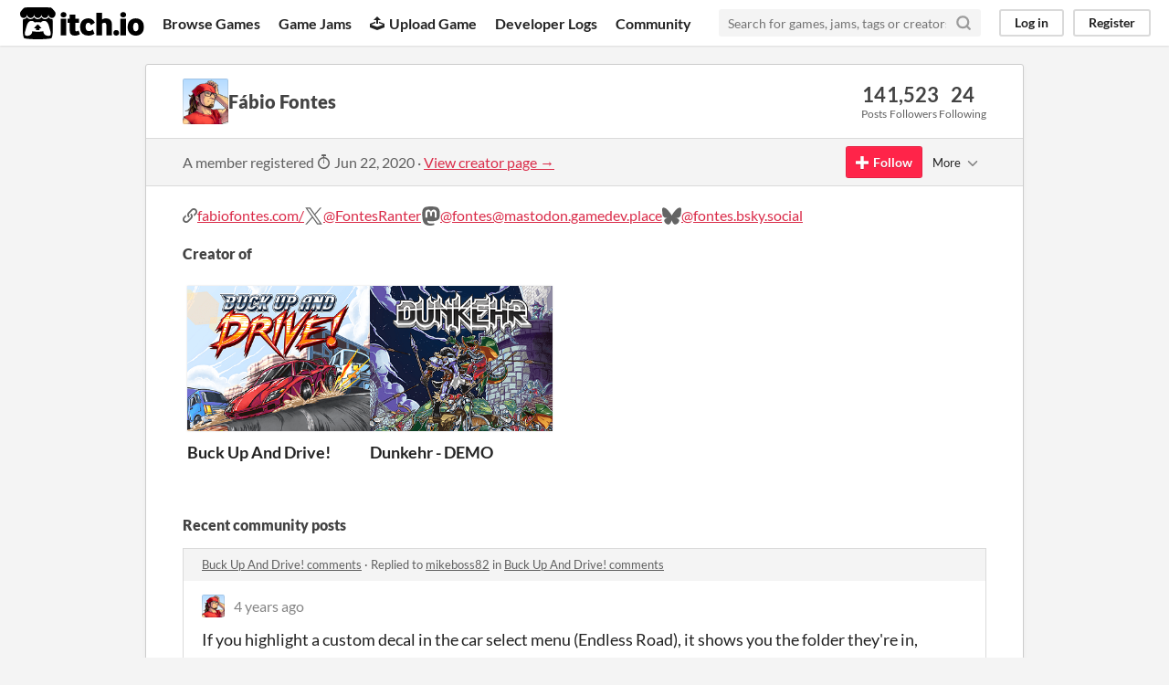

--- FILE ---
content_type: text/html
request_url: https://itch.io/profile/fabiofontes
body_size: 7661
content:
<!DOCTYPE HTML><html lang="en"><head><meta charset="UTF-8"/><META name="GENERATOR" content="IBM HomePage Builder 2001 V5.0.0 for Windows"><meta name="msvalidate.01" content="3BB4D18369B9C21326AF7A99FCCC5A09" /><meta property="fb:app_id" content="537395183072744" /><title>Fábio Fontes - itch.io</title><meta name="csrf_token" value="WyIzQW9ZIiwxNzY5MzA2MTA0LCI1bUcyZmJwQk1ucTd3dngiXQ==.fOZ82cz4C7yWDN9s+HkqLRtWnbQ=" /><meta content="Fábio Fontes" property="og:title"/><meta content="itch.io" property="og:site_name"/><meta content="4503599627724030" property="twitter:account_id"/><link rel="canonical" href="https://fabiofontes.itch.io"/><link rel="manifest" href="/static/manifest.json"/><meta name="itch:path" content="users/3041058"/><meta name="viewport" content="width=device-width, initial-scale=1"/><meta name="theme-color" content="#FA5C5C"/><link rel="stylesheet" href="https://static.itch.io/main.css?1769296133"/><script type="text/javascript">if (!window.location.hostname.match(/localhost/)) {      window.dataLayer = window.dataLayer || [];
      function gtag(){dataLayer.push(arguments);}
      gtag('js', new Date());
      gtag('config', "G-36R7NPBMLS", {});
      (function(d, t, s, m) {
        s = d.createElement(t);
        s.src = "https:\/\/www.googletagmanager.com\/gtag\/js?id=G-36R7NPBMLS";
        s.async = 1;
        m = d.getElementsByTagName(t)[0];
        m.parentNode.insertBefore(s, m);
      })(document, "script");
      }</script><script type="text/javascript">window.itchio_translations_url = 'https://static.itch.io/translations';</script><script type="text/javascript" src="https://static.itch.io/lib.min.js?1769296133"></script><script type="text/javascript" src="https://static.itch.io/bundle.min.js?1769296133"></script><script defer type="text/javascript" src="https://static.itch.io/react.min.js?1769296133"></script><script type="text/javascript" src="https://static.itch.io/community.min.js?1769296133"></script><script type="text/javascript">I.current_user = null;</script></head><body data-page_name="community.profile" class="locale_en layout_widget responsive" data-host="itch.io"><div class="header_widget base_widget" id="header_9173957"><a href="#maincontent" class="skip_to_main">Skip to main content</a><div class="primary_header"><h1 title="itch.io - indie game hosting marketplace" class="title"><a title="itch.io - indie game hosting marketplace" class="header_logo" href="/"><span class="visually_hidden">itch.io</span><img width="775" height="199" src="https://static.itch.io/images/logo-black-new.svg" class="full_logo" alt="itch.io logo &amp; title"/><img width="262" height="235" src="https://static.itch.io/images/itchio-textless-black.svg" class="minimal_logo" alt="itch.io logo"/></a></h1><div class="header_buttons"><a class="header_button browse_btn" href="/games" data-label="browse">Browse Games</a><a class="header_button jams_btn" href="/jams" data-label="jams">Game Jams</a><a class="header_button developers_btn" href="/developers" data-label="developers"><span aria-hidden="true" class="icon icon-upload"></span>Upload Game</a><a class="header_button devlogs_btn" href="/devlogs" data-label="devlogs">Developer Logs</a><a class="header_button community.home_btn" href="/community" data-label="community.home">Community</a></div><form action="/search" class="game_search"><input type="text" placeholder="Search for games, jams, tags or creators" class="search_input" name="q" required="required"/><button aria-label="Search" class="submit_btn"><svg fill="none" aria-hidden stroke="currentColor" class="svgicon icon_search" stroke-width="3" stroke-linecap="round" width="18" role="img" version="1.1" stroke-linejoin="round" viewBox="0 0 24 24" height="18"><circle cx="11" cy="11" r="8"></circle><line x1="21" y1="21" x2="16.65" y2="16.65"></line></svg></button></form><div class="user_panel_widget base_widget" id="user_panel_3304410"><a data-register_action="header" data-label="log_in" href="/login" class="panel_button">Log in</a><a data-register_action="header" data-label="register" href="/register" class="panel_button register_button">Register</a></div></div><div data-target="browse" class="header_dropdown"><a href="/games/store">Indie game store</a><a href="/games/free">Free games</a><a href="/games/fun">Fun games</a><a href="/games/tag-horror">Horror games</a><div class="divider"></div><a href="/tools">Game development</a><a href="/game-assets">Assets</a><a href="/comics">Comics</a><div class="divider"></div><a href="/sales">Sales</a><a href="/bundles">Bundles</a><div class="divider"></div><a href="/jobs">Jobs</a><div class="divider"></div><a href="/tags">Tags</a><a href="/game-development/engines">Game Engines</a></div></div><div class="main"><div class="inner_column"><div class="community_profile_page page_widget base_widget" id="community_profile_5110134"><div class="tabbed_header_widget base_widget" id="tabbed_header_7251598"><div class="stat_header_widget"><div class="text_container"><div style="background-image: url(&#039;https://img.itch.zone/aW1nLzEwNTQ4OTY2LnBuZw==/80x80%23/IJrgdo.png&#039;)" class="avatar"></div><h2>Fábio Fontes</h2></div><div class="stats_container"><div class="stat_box"><div class="stat_value">14</div><div class="stat_label">Posts</div></div><div class="stat_box"><div class="stat_value">1,523</div><div class="stat_label">Followers</div></div><div class="stat_box"><div class="stat_value">24</div><div class="stat_label">Following</div></div></div></div></div><div class="sub_header"><div class="user_data">A member registered <abbr title="22 June 2020 @ 16:52 UTC"><span aria-hidden="true" class="icon icon-stopwatch"></span> Jun 22, 2020</abbr><span class="divider"> · </span><a href="https://fabiofontes.itch.io">View creator page →</a></div><div class="follow_button_widget base_widget" id="follow_button_1856245"></div><div class="filter_picker_widget base_widget" id="filter_picker_8647544"><button class="filter_value"><span class="value_label">More</span><svg fill="none" aria-hidden stroke="currentColor" class="svgicon icon_down_tick2" stroke-width="2" stroke-linecap="round" width="18" role="img" version="1.1" stroke-linejoin="round" viewBox="0 0 24 24" height="18"><polyline points="6 9 12 15 18 9"></polyline></svg></button><div class="filter_popup"><div class="filter_options"><div class="filter_option"><form action="/blocks" class="block_form" method="post" onsubmit="return confirm(&#039;You will no longer see this accounts posts and receive notifications from them.&#039;)"><input type="hidden" name="csrf_token" value="WyIzQW9ZIiwxNzY5MzA2MTA0LCI1bUcyZmJwQk1ucTd3dngiXQ==.fOZ82cz4C7yWDN9s+HkqLRtWnbQ=" /><input value="3041058" name="blocked_user_id" type="hidden"/><input value="block" name="action" type="hidden"/><button class="button small">Block account</button></form></div></div></div></div></div><div class="padded"><div class="user_links user_links_widget base_widget" id="user_links_2921228"><span class="link_group"><span class="icon icon-link"></span><a href="https://fabiofontes.com/" rel="nofollow me">fabiofontes.com/</a></span> <span class="link_group"><svg aria-label="Twitter" width="21" role="img" aria-hidden version="1.1" class="svgicon icon_twitter" height="21" viewBox="0 0 16 16"><path fill="currentColor" d="M9.332 6.925 14.544 1h-1.235L8.783 6.145 5.17 1H1l5.466 7.78L1 14.993h1.235l4.78-5.433 3.816 5.433H15L9.332 6.925ZM7.64 8.848l-.554-.775L2.68 1.91h1.897l3.556 4.975.554.775 4.622 6.466h-1.897L7.64 8.848Z"></path></svg><a href="https://twitter.com/FontesRanter" rel="me">@FontesRanter</a></span> <span class="link_group"><svg aria-label="Mastodon" width="21" role="img" aria-hidden version="1.1" class="svgicon icon_mastodon" height="21" viewBox="0 0 16 16"><path d="M8.29202 0.000202252C6.27825 0.00837918 4.27877 0.264357 3.23839 0.744626C3.23839 0.744626 1 1.76482 1 5.23985C1 9.37638 0.997 14.5711 4.70851 15.5757C6.12991 15.9582 7.35227 16.0405 8.33499 15.9838C10.1184 15.883 11.0005 15.3359 11.0005 15.3359L10.9406 14.0165C10.9406 14.0165 9.78462 14.4244 8.35322 14.3776C6.93515 14.3276 5.44121 14.221 5.20853 12.4481C5.1872 12.2832 5.17662 12.1163 5.17728 11.9501C8.18209 12.697 10.7444 12.2754 11.4497 12.19C13.4191 11.9503 15.1336 10.7139 15.3522 9.58385C15.6949 7.80294 15.6661 5.23985 15.6661 5.23985C15.6661 1.76482 13.4316 0.744626 13.4316 0.744626C12.3345 0.231649 10.3058 -0.00797468 8.29202 0.000202252ZM6.13696 2.65066C6.82691 2.66919 7.5087 2.97824 7.92872 3.63106L8.33499 4.32203L8.73995 3.63106C9.58333 2.31808 11.4736 2.40001 12.3729 3.41595C13.2023 4.3825 13.0175 5.00632 13.0175 9.32441V9.32571H11.3859V5.56839C11.3859 3.80952 9.14622 3.74159 9.14622 5.81219V7.9894H7.52505V5.81219C7.52505 3.74159 5.28666 3.80821 5.28666 5.56709V9.32441H3.65117C3.65117 5.00298 3.46969 4.37515 4.29573 3.41595C4.74875 2.90464 5.44701 2.63214 6.13696 2.65066Z" fill="currentColor"></path></svg><a href="https://mastodon.gamedev.place/@fontes" rel="me">@fontes@mastodon.gamedev.place</a></span> <span class="link_group"><svg aria-label="Bluesky" width="21" role="img" aria-hidden version="1.1" class="svgicon icon_bluesky" height="21" viewBox="0 0 16 16"><path fill="currentColor" d="M3.468 1.948C5.303 3.325 7.276 6.118 8 7.616c.725-1.498 2.697-4.29 4.532-5.668C13.855.955 16 .186 16 2.632c0 .489-.28 4.105-.444 4.692-.572 2.04-2.653 2.561-4.504 2.246 3.236.551 4.06 2.375 2.281 4.2-3.376 3.464-4.852-.87-5.23-1.98-.07-.204-.103-.3-.103-.218 0-.081-.033.014-.102.218-.379 1.11-1.855 5.444-5.231 1.98-1.778-1.825-.955-3.65 2.28-4.2-1.85.315-3.932-.205-4.503-2.246C.28 6.737 0 3.12 0 2.632 0 .186 2.145.955 3.468 1.948Z"></path></svg><a href="https://bsky.app/profile/fontes.bsky.social" rel="me">@fontes.bsky.social</a></span></div><h3>Creator of</h3><div class="game_carousel_widget base_widget"><div class="paddle_next" data-label="paddle_next"><div class="paddle_center_area"></div></div><div class="paddle_prev" data-label="paddle_prev"><div class="paddle_center_area"></div></div><div class="scrollbar_outer"><div class="scrollbar_inner"></div></div><div class="scrolling_outer"><div class="game_grid_widget base_widget scrolling_inner game_list"><div data-game_id="788403" class="game_cell has_cover lazy_images" dir="auto"><div class="game_thumb"><a data-action="game_grid" href="https://fabiofontes.itch.io/buck-up-and-drive" data-label="game:788403:thumb" tabindex="-1" class="thumb_link game_link"><img data-lazy_src="https://img.itch.zone/aW1nLzY0NTc5NzkucG5n/315x250%23c/kdPPtz.png" width="315" height="250" class="lazy_loaded"/></a></div><div class="game_cell_data"><div class="game_title"><a data-action="game_grid" href="https://fabiofontes.itch.io/buck-up-and-drive" class="title game_link" data-label="game:788403:title">Buck Up And Drive!</a></div><div title="There is time to explain, I just don&#039;t wanna." class="game_text">There is time to explain, I just don&#039;t wanna.</div><div class="game_author"><a data-action="game_grid" data-label="user:3041058" href="https://fabiofontes.itch.io">Fábio Fontes</a></div><div class="game_genre">Racing</div><div class="game_platform"><span title="Download for Windows" class="icon icon-windows8" aria-hidden="true"></span> <span title="Download for Linux" class="icon icon-tux" aria-hidden="true"></span> </div></div></div><div data-game_id="726728" class="game_cell has_cover lazy_images" dir="auto"><div class="game_thumb"><a data-action="game_grid" href="https://fabiofontes.itch.io/dunkehr" data-label="game:726728:thumb" tabindex="-1" class="thumb_link game_link"><img data-lazy_src="https://img.itch.zone/aW1nLzQ0MDgwMDkucG5n/315x250%23c/jF2ghF.png" width="315" height="250" class="lazy_loaded"/></a></div><div class="game_cell_data"><div class="game_title"><a data-action="game_grid" href="https://fabiofontes.itch.io/dunkehr" class="title game_link" data-label="game:726728:title">Dunkehr - DEMO</a></div><div title="They are many, and they are strong. You are but one... but you Dunkehr." class="game_text">They are many, and they are strong. You are but one... but you Dunkehr.</div><div class="game_author"><a data-action="game_grid" data-label="user:3041058" href="https://fabiofontes.itch.io">Fábio Fontes</a></div><div class="game_genre">Action</div><div class="game_platform"><span title="Download for Windows" class="icon icon-windows8" aria-hidden="true"></span> <span title="Download for Linux" class="icon icon-tux" aria-hidden="true"></span> </div></div></div></div></div></div><div class="recent_posts"><h3>Recent community posts</h3><div class="topic_post_row"><div class="topic_title"><a href="https://fabiofontes.itch.io/buck-up-and-drive/comments">Buck Up And Drive! comments</a><span> · </span>Replied to <a href="https://mikeboss82.itch.io">mikeboss82</a> in <a href="https://fabiofontes.itch.io/buck-up-and-drive/comments">Buck Up And Drive! comments</a></div><div class="community_post_list_widget base_widget" id="community_post_list_7524771"><div class="community_post" data-post="{&quot;id&quot;:5123243,&quot;user_id&quot;:3041058}" id="post-5123243"><div id="first-post" class="post_anchor"></div><div id="last-post" class="post_anchor"></div><div class="post_grid"><a href="/profile/fabiofontes" class="avatar_container"><div style="background-image: url(https://img.itch.zone/aW1nLzEwNTQ4OTY2LnBuZw==/25x25%23/SAWziw.png)" class="post_avatar"></div></a><div class="post_header"><span class="post_author"><a href="/profile/fabiofontes">Fábio Fontes</a></span><span title="2021-12-27 06:56:07" class="post_date"><a href="/post/5123243">4 years ago</a></span></div><div class="post_content"><div dir="auto" class="post_body user_formatted"><p>If you highlight a custom decal in the car select menu (Endless Road), it shows you the folder they&#x27;re in, along with letting you open the folder directly.</p></div><div class="post_footer"><a data-register_action="community_reply" class="post_action reply_btn" href="/login">Reply</a></div></div></div></div><script type="text/template" id="vote_counts_tpl"><% if (up_score > 0) { %><span class="upvotes">(+{{up_score}})</span><% } %><% if (down_score > 0) { %><span class="downvotes">(-{{down_score}})</span><% } %></script></div></div><div class="topic_post_row"><div class="topic_title"><a href="https://fabiofontes.itch.io/buck-up-and-drive/devlog/322450/you-get-a-steam-key-you-get-a-steam-key-you-get-a-steam-key">You get a Steam key! You get a Steam key! YOU get a Steam key! comments</a><span> · </span>Replied to <a href="https://xerz.itch.io">xerz</a> in <a href="https://fabiofontes.itch.io/buck-up-and-drive/devlog/322450/you-get-a-steam-key-you-get-a-steam-key-you-get-a-steam-key">You get a Steam key! You get a Steam key! YOU get a Steam key! comments</a></div><div class="community_post_list_widget base_widget" id="community_post_list_8451072"><div class="community_post" data-post="{&quot;id&quot;:5041233,&quot;user_id&quot;:3041058}" id="post-5041233"><div id="first-post" class="post_anchor"></div><div id="last-post" class="post_anchor"></div><div class="post_grid"><a href="/profile/fabiofontes" class="avatar_container"><div style="background-image: url(https://img.itch.zone/aW1nLzEwNTQ4OTY2LnBuZw==/25x25%23/SAWziw.png)" class="post_avatar"></div></a><div class="post_header"><span class="post_author"><a href="/profile/fabiofontes">Fábio Fontes</a></span><span title="2021-12-08 11:57:49" class="post_date"><a href="/post/5041233">4 years ago</a></span></div><div class="post_content"><div dir="auto" class="post_body user_formatted"><p>Yep, that&#x27;s pretty much it!</p></div><div class="post_footer"><a data-register_action="community_reply" class="post_action reply_btn" href="/login">Reply</a></div></div></div></div><script type="text/template" id="vote_counts_tpl"><% if (up_score > 0) { %><span class="upvotes">(+{{up_score}})</span><% } %><% if (down_score > 0) { %><span class="downvotes">(-{{down_score}})</span><% } %></script></div></div><div class="topic_post_row"><div class="topic_title"><a href="https://fabiofontes.itch.io/buck-up-and-drive/devlog/322450/you-get-a-steam-key-you-get-a-steam-key-you-get-a-steam-key">You get a Steam key! You get a Steam key! YOU get a Steam key! comments</a><span> · </span>Replied to <a href="https://sugarvoid.itch.io">SugarVoid</a> in <a href="https://fabiofontes.itch.io/buck-up-and-drive/devlog/322450/you-get-a-steam-key-you-get-a-steam-key-you-get-a-steam-key">You get a Steam key! You get a Steam key! YOU get a Steam key! comments</a></div><div class="community_post_list_widget base_widget" id="community_post_list_7697772"><div class="community_post" data-post="{&quot;id&quot;:5038297,&quot;user_id&quot;:3041058}" id="post-5038297"><div id="first-post" class="post_anchor"></div><div id="last-post" class="post_anchor"></div><div class="post_grid"><a href="/profile/fabiofontes" class="avatar_container"><div style="background-image: url(https://img.itch.zone/aW1nLzEwNTQ4OTY2LnBuZw==/25x25%23/SAWziw.png)" class="post_avatar"></div></a><div class="post_header"><span class="post_author"><a href="/profile/fabiofontes">Fábio Fontes</a></span><span title="2021-12-07 21:15:05" class="post_date"><a href="/post/5038297">4 years ago</a></span></div><div class="post_content"><div dir="auto" class="post_body user_formatted"><p>Future purchases are covered as well!</p></div><div class="post_footer"><a data-register_action="community_reply" class="post_action reply_btn" href="/login">Reply</a></div></div></div></div><script type="text/template" id="vote_counts_tpl"><% if (up_score > 0) { %><span class="upvotes">(+{{up_score}})</span><% } %><% if (down_score > 0) { %><span class="downvotes">(-{{down_score}})</span><% } %></script></div></div><div class="topic_post_row"><div class="topic_title"><a href="https://fabiofontes.itch.io/buck-up-and-drive/comments">Buck Up And Drive! comments</a><span> · </span>Replied to <a href="https://jmb9.itch.io">JMB9</a> in <a href="https://fabiofontes.itch.io/buck-up-and-drive/comments">Buck Up And Drive! comments</a></div><div class="community_post_list_widget base_widget" id="community_post_list_5118837"><div class="community_post" data-post="{&quot;id&quot;:5026753,&quot;user_id&quot;:3041058}" id="post-5026753"><div id="first-post" class="post_anchor"></div><div id="last-post" class="post_anchor"></div><div class="post_grid"><a href="/profile/fabiofontes" class="avatar_container"><div style="background-image: url(https://img.itch.zone/aW1nLzEwNTQ4OTY2LnBuZw==/25x25%23/SAWziw.png)" class="post_avatar"></div></a><div class="post_header"><span class="post_author"><a href="/profile/fabiofontes">Fábio Fontes</a></span><span title="2021-12-05 15:23:15" class="post_date"><a href="/post/5026753">4 years ago</a></span></div><div class="post_content"><div dir="auto" class="post_body user_formatted"><p>Well, I&#x27;m currently looking into Steam, and after that I&#x27;m not against looking into other places like GOG.</p></div><div class="post_footer"><a data-register_action="community_reply" class="post_action reply_btn" href="/login">Reply</a></div></div></div></div><script type="text/template" id="vote_counts_tpl"><% if (up_score > 0) { %><span class="upvotes">(+{{up_score}})</span><% } %><% if (down_score > 0) { %><span class="downvotes">(-{{down_score}})</span><% } %></script></div></div><div class="topic_post_row"><div class="topic_title"><a href="https://fabiofontes.itch.io/buck-up-and-drive/devlog/284161/regarding-the-games-long-term-plans">Regarding the game&#039;s long-term plans. comments</a><span> · </span>Replied to <a href="https://mayzmae.itch.io">mayzmae</a> in <a href="https://fabiofontes.itch.io/buck-up-and-drive/devlog/284161/regarding-the-games-long-term-plans">Regarding the game&#039;s long-term plans. comments</a></div><div class="community_post_list_widget base_widget" id="community_post_list_8997643"><div class="community_post" data-post="{&quot;id&quot;:4275388,&quot;user_id&quot;:3041058}" id="post-4275388"><div id="first-post" class="post_anchor"></div><div id="last-post" class="post_anchor"></div><div class="post_grid"><a href="/profile/fabiofontes" class="avatar_container"><div style="background-image: url(https://img.itch.zone/aW1nLzEwNTQ4OTY2LnBuZw==/25x25%23/SAWziw.png)" class="post_avatar"></div></a><div class="post_header"><span class="post_author"><a href="/profile/fabiofontes">Fábio Fontes</a></span><span title="2021-08-15 23:59:06" class="post_date"><a href="/post/4275388">4 years ago</a></span> <span class="edit_message">(1 edit)</span> </div><div class="post_content"><div dir="auto" class="post_body user_formatted"><p>I&#x27;m still looking into Dunkehr, but there IS a future for it, that much I can very much confirm. But that one I&#x27;d rather address in more specific detail through a Patreon post after this is out. You know, addressing one thing at a time.<br></p></div><div class="post_footer"><a data-register_action="community_reply" class="post_action reply_btn" href="/login">Reply</a></div></div></div></div><script type="text/template" id="vote_counts_tpl"><% if (up_score > 0) { %><span class="upvotes">(+{{up_score}})</span><% } %><% if (down_score > 0) { %><span class="downvotes">(-{{down_score}})</span><% } %></script></div></div><div class="topic_post_row"><div class="topic_title"><a href="https://fabiofontes.itch.io/buck-up-and-drive/comments">Buck Up And Drive! comments</a><span> · </span>Replied to <a href="https://skoopa.itch.io">Skoopa</a> in <a href="https://fabiofontes.itch.io/buck-up-and-drive/comments">Buck Up And Drive! comments</a></div><div class="community_post_list_widget base_widget" id="community_post_list_880821"><div class="community_post" data-post="{&quot;id&quot;:4113109,&quot;user_id&quot;:3041058}" id="post-4113109"><div id="first-post" class="post_anchor"></div><div id="last-post" class="post_anchor"></div><div class="post_grid"><a href="/profile/fabiofontes" class="avatar_container"><div style="background-image: url(https://img.itch.zone/aW1nLzEwNTQ4OTY2LnBuZw==/25x25%23/SAWziw.png)" class="post_avatar"></div></a><div class="post_header"><span class="post_author"><a href="/profile/fabiofontes">Fábio Fontes</a></span><span title="2021-07-24 04:38:48" class="post_date"><a href="/post/4113109">4 years ago</a></span></div><div class="post_content"><div dir="auto" class="post_body user_formatted"><p>... weird, that segment&#x27;s been removed from the demo.</p></div><div class="post_footer"><a data-register_action="community_reply" class="post_action reply_btn" href="/login">Reply</a></div></div></div></div><script type="text/template" id="vote_counts_tpl"><% if (up_score > 0) { %><span class="upvotes">(+{{up_score}})</span><% } %><% if (down_score > 0) { %><span class="downvotes">(-{{down_score}})</span><% } %></script></div></div><div class="topic_post_row"><div class="topic_title"><a href="https://fabiofontes.itch.io/buck-up-and-drive/devlog/275428/demo-borked-because-im-a-jackass">Demo borked because I&#039;m a jackass comments</a><span> · </span>Replied to <a href="https://jretriox.itch.io">JRetrioX</a> in <a href="https://fabiofontes.itch.io/buck-up-and-drive/devlog/275428/demo-borked-because-im-a-jackass">Demo borked because I&#039;m a jackass comments</a></div><div class="community_post_list_widget base_widget" id="community_post_list_1273229"><div class="community_post" data-post="{&quot;id&quot;:4087213,&quot;user_id&quot;:3041058}" id="post-4087213"><div id="first-post" class="post_anchor"></div><div id="last-post" class="post_anchor"></div><div class="post_grid"><a href="/profile/fabiofontes" class="avatar_container"><div style="background-image: url(https://img.itch.zone/aW1nLzEwNTQ4OTY2LnBuZw==/25x25%23/SAWziw.png)" class="post_avatar"></div></a><div class="post_header"><span class="post_author"><a href="/profile/fabiofontes">Fábio Fontes</a></span><span title="2021-07-21 01:11:06" class="post_date"><a href="/post/4087213">4 years ago</a></span></div><div class="post_content"><div dir="auto" class="post_body user_formatted"><p>You can download v0.2.0D from the project&#x27;s main page. This post is because I had first uploaded a newer build (v0.2.1D) that had major issues, so replaced it with the older build that still works fine.</p></div><div class="post_footer"><a data-register_action="community_reply" class="post_action reply_btn" href="/login">Reply</a></div></div></div></div><script type="text/template" id="vote_counts_tpl"><% if (up_score > 0) { %><span class="upvotes">(+{{up_score}})</span><% } %><% if (down_score > 0) { %><span class="downvotes">(-{{down_score}})</span><% } %></script></div></div><div class="topic_post_row"><div class="topic_title"><a href="https://fabiofontes.itch.io/dunkehr/comments">Dunkehr - DEMO comments</a><span> · </span>Replied to <a href="https://sabermannn.itch.io">Sabermannn</a> in <a href="https://fabiofontes.itch.io/dunkehr/comments">Dunkehr - DEMO comments</a></div><div class="community_post_list_widget base_widget" id="community_post_list_9613003"><div class="community_post" data-post="{&quot;id&quot;:2390064,&quot;user_id&quot;:3041058}" id="post-2390064"><div id="first-post" class="post_anchor"></div><div id="last-post" class="post_anchor"></div><div class="post_grid"><a href="/profile/fabiofontes" class="avatar_container"><div style="background-image: url(https://img.itch.zone/aW1nLzEwNTQ4OTY2LnBuZw==/25x25%23/SAWziw.png)" class="post_avatar"></div></a><div class="post_header"><span class="post_author"><a href="/profile/fabiofontes">Fábio Fontes</a></span><span title="2021-01-07 00:49:30" class="post_date"><a href="/post/2390064">5 years ago</a></span></div><div class="post_content"><div dir="auto" class="post_body user_formatted"><p>Hey, thanks for giving it a go and glad ye dug it! For the&nbsp;Iguani&#x27;s odd behavior, yes, that&#x27;s indeed a bug in their A.I. Haven&#x27;t fixed that yet, but it&#x27;s on the to-do list. As for your questions:</p><p>1) Best I can say is &quot;when it&#x27;s done&quot;.<br></p><p>2) Steam is in the plans, yes.&nbsp;For anything else, we&#x27;ll have to see how things go, but PC&#x27;s all I&#x27;m focusing on for now.</p><p>3) Price is yet to be determined, and I want to have a bigger demo done (more representative of the game&#x27;s scope)&nbsp;before announcing it.</p><p>4) Duel is currently the only multiplayer mode in the works. Anything other than that, It&#x27;s best to keep it as post-1.0 content to keep scope in check.</p></div><div class="post_footer"><a data-register_action="community_reply" class="post_action reply_btn" href="/login">Reply</a></div></div></div></div><script type="text/template" id="vote_counts_tpl"><% if (up_score > 0) { %><span class="upvotes">(+{{up_score}})</span><% } %><% if (down_score > 0) { %><span class="downvotes">(-{{down_score}})</span><% } %></script></div></div><div class="topic_post_row"><div class="topic_title"><a href="https://fabiofontes.itch.io/dunkehr/comments">Dunkehr - DEMO comments</a><span> · </span>Replied to <a href="https://jmb9.itch.io">JMB9</a> in <a href="https://fabiofontes.itch.io/dunkehr/comments">Dunkehr - DEMO comments</a></div><div class="community_post_list_widget base_widget" id="community_post_list_8184663"><div class="community_post" data-post="{&quot;id&quot;:2169112,&quot;user_id&quot;:3041058}" id="post-2169112"><div id="first-post" class="post_anchor"></div><div id="last-post" class="post_anchor"></div><div class="post_grid"><a href="/profile/fabiofontes" class="avatar_container"><div style="background-image: url(https://img.itch.zone/aW1nLzEwNTQ4OTY2LnBuZw==/25x25%23/SAWziw.png)" class="post_avatar"></div></a><div class="post_header"><span class="post_author"><a href="/profile/fabiofontes">Fábio Fontes</a></span><span title="2020-11-08 16:18:48" class="post_date"><a href="/post/2169112">5 years ago</a></span></div><div class="post_content"><div dir="auto" class="post_body user_formatted"><p>Hey, glad ye dug it! In regards to your points:<br><br>- At the time of this writing saving for the settings has been implemented. It&#x27;ll be a while till I release a new public demo, but once I do that will definitely be in!<br><br>- A lot is still to be done for Duel, so yes, all of that is definitely planned for a full release.And yes, that also includes some needed balancing.<br><br>- Lol, yeah, the Gater boss is due to some tweaks, though nothing too drastic. Mostly give him some more openings for the player to exploit.</p></div><div class="post_footer"><a data-register_action="community_reply" class="post_action reply_btn" href="/login">Reply</a></div></div></div></div><script type="text/template" id="vote_counts_tpl"><% if (up_score > 0) { %><span class="upvotes">(+{{up_score}})</span><% } %><% if (down_score > 0) { %><span class="downvotes">(-{{down_score}})</span><% } %></script></div></div><div class="topic_post_row"><div class="topic_title"><a href="https://fabiofontes.itch.io/dunkehr/comments">Dunkehr - DEMO comments</a><span> · </span>Replied to <a href="https://queen-faith-89.itch.io">QUEENFAITH2020</a> in <a href="https://fabiofontes.itch.io/dunkehr/comments">Dunkehr - DEMO comments</a></div><div class="community_post_list_widget base_widget" id="community_post_list_6421831"><div class="community_post" data-post="{&quot;id&quot;:2164841,&quot;user_id&quot;:3041058}" id="post-2164841"><div id="first-post" class="post_anchor"></div><div id="last-post" class="post_anchor"></div><div class="post_grid"><a href="/profile/fabiofontes" class="avatar_container"><div style="background-image: url(https://img.itch.zone/aW1nLzEwNTQ4OTY2LnBuZw==/25x25%23/SAWziw.png)" class="post_avatar"></div></a><div class="post_header"><span class="post_author"><a href="/profile/fabiofontes">Fábio Fontes</a></span><span title="2020-11-06 19:39:44" class="post_date"><a href="/post/2164841">5 years ago</a></span></div><div class="post_content"><div dir="auto" class="post_body user_formatted"><p>Thanks! I see you had some issues with the sewer entrance. I really need to make that one a bit more obvious, noticed some people having issues with it.</p></div><div class="post_footer"><a data-register_action="community_reply" class="post_action reply_btn" href="/login">Reply</a></div></div></div></div><script type="text/template" id="vote_counts_tpl"><% if (up_score > 0) { %><span class="upvotes">(+{{up_score}})</span><% } %><% if (down_score > 0) { %><span class="downvotes">(-{{down_score}})</span><% } %></script></div></div><div class="topic_post_row"><div class="topic_title"><a href="https://fabiofontes.itch.io/dunkehr/comments">Dunkehr - DEMO comments</a><span> · </span>Replied to <a href="https://f2202.itch.io">F2202</a> in <a href="https://fabiofontes.itch.io/dunkehr/comments">Dunkehr - DEMO comments</a></div><div class="community_post_list_widget base_widget" id="community_post_list_204146"><div class="community_post" data-post="{&quot;id&quot;:2145552,&quot;user_id&quot;:3041058}" id="post-2145552"><div id="first-post" class="post_anchor"></div><div id="last-post" class="post_anchor"></div><div class="post_grid"><a href="/profile/fabiofontes" class="avatar_container"><div style="background-image: url(https://img.itch.zone/aW1nLzEwNTQ4OTY2LnBuZw==/25x25%23/SAWziw.png)" class="post_avatar"></div></a><div class="post_header"><span class="post_author"><a href="/profile/fabiofontes">Fábio Fontes</a></span><span title="2020-11-01 09:14:16" class="post_date"><a href="/post/2145552">5 years ago</a></span></div><div class="post_content"><div dir="auto" class="post_body user_formatted"><p>Thanks! Feel free to check the other links above for more if you&#x27;d like!</p></div><div class="post_footer"><a data-register_action="community_reply" class="post_action reply_btn" href="/login">Reply</a></div></div></div></div><script type="text/template" id="vote_counts_tpl"><% if (up_score > 0) { %><span class="upvotes">(+{{up_score}})</span><% } %><% if (down_score > 0) { %><span class="downvotes">(-{{down_score}})</span><% } %></script></div></div><div class="topic_post_row"><div class="topic_title"><a href="https://fabiofontes.itch.io/dunkehr/comments">Dunkehr - DEMO comments</a><span> · </span>Replied to <a href="https://reyold.itch.io">Reyold</a> in <a href="https://fabiofontes.itch.io/dunkehr/comments">Dunkehr - DEMO comments</a></div><div class="community_post_list_widget base_widget" id="community_post_list_4460136"><div class="community_post" data-post="{&quot;id&quot;:2145551,&quot;user_id&quot;:3041058}" id="post-2145551"><div id="first-post" class="post_anchor"></div><div id="last-post" class="post_anchor"></div><div class="post_grid"><a href="/profile/fabiofontes" class="avatar_container"><div style="background-image: url(https://img.itch.zone/aW1nLzEwNTQ4OTY2LnBuZw==/25x25%23/SAWziw.png)" class="post_avatar"></div></a><div class="post_header"><span class="post_author"><a href="/profile/fabiofontes">Fábio Fontes</a></span><span title="2020-11-01 09:13:32" class="post_date"><a href="/post/2145551">5 years ago</a></span> <span class="edit_message">(1 edit)</span> </div><div class="post_content"><div dir="auto" class="post_body user_formatted"><p>Hey, thanks! And I&#x27;ve been getting the GBA comparisons a fair bit, indeed. Bit of an underrated platform in some aspects.</p></div><div class="post_footer"><a data-register_action="community_reply" class="post_action reply_btn" href="/login">Reply</a></div></div></div></div><script type="text/template" id="vote_counts_tpl"><% if (up_score > 0) { %><span class="upvotes">(+{{up_score}})</span><% } %><% if (down_score > 0) { %><span class="downvotes">(-{{down_score}})</span><% } %></script></div></div><div class="topic_post_row"><div class="topic_title"><a href="https://fabiofontes.itch.io/dunkehr/comments">Dunkehr - DEMO comments</a><span> · </span>Replied to <a href="https://terrorose.itch.io">Terry</a> in <a href="https://fabiofontes.itch.io/dunkehr/comments">Dunkehr - DEMO comments</a></div><div class="community_post_list_widget base_widget" id="community_post_list_9825633"><div class="community_post" data-post="{&quot;id&quot;:2109786,&quot;user_id&quot;:3041058}" id="post-2109786"><div id="first-post" class="post_anchor"></div><div id="last-post" class="post_anchor"></div><div class="post_grid"><a href="/profile/fabiofontes" class="avatar_container"><div style="background-image: url(https://img.itch.zone/aW1nLzEwNTQ4OTY2LnBuZw==/25x25%23/SAWziw.png)" class="post_avatar"></div></a><div class="post_header"><span class="post_author"><a href="/profile/fabiofontes">Fábio Fontes</a></span><span title="2020-10-21 17:11:40" class="post_date"><a href="/post/2109786">5 years ago</a></span></div><div class="post_content"><div dir="auto" class="post_body user_formatted"><p>Hey, thanks for checking it out, and glad ye liked it!</p></div><div class="post_footer"><a data-register_action="community_reply" class="post_action reply_btn" href="/login">Reply</a></div></div></div></div><script type="text/template" id="vote_counts_tpl"><% if (up_score > 0) { %><span class="upvotes">(+{{up_score}})</span><% } %><% if (down_score > 0) { %><span class="downvotes">(-{{down_score}})</span><% } %></script></div></div><div class="topic_post_row"><div class="topic_title"><a href="https://fabiofontes.itch.io/dunkehr/comments">Dunkehr - DEMO comments</a><span> · </span>Replied to <a href="https://yelsavick.itch.io">Yelsavick</a> in <a href="https://fabiofontes.itch.io/dunkehr/comments">Dunkehr - DEMO comments</a></div><div class="community_post_list_widget base_widget" id="community_post_list_9552196"><div class="community_post" data-post="{&quot;id&quot;:2106881,&quot;user_id&quot;:3041058}" id="post-2106881"><div id="first-post" class="post_anchor"></div><div id="last-post" class="post_anchor"></div><div class="post_grid"><a href="/profile/fabiofontes" class="avatar_container"><div style="background-image: url(https://img.itch.zone/aW1nLzEwNTQ4OTY2LnBuZw==/25x25%23/SAWziw.png)" class="post_avatar"></div></a><div class="post_header"><span class="post_author"><a href="/profile/fabiofontes">Fábio Fontes</a></span><span title="2020-10-20 15:54:44" class="post_date"><a href="/post/2106881">5 years ago</a></span> <span class="edit_message">(1 edit)</span> </div><div class="post_content"><div dir="auto" class="post_body user_formatted"><p>To put it short: I&#x27;m a dumbass. :V<br><br>But hey, glad to hear ya dig it!</p></div><div class="post_footer"><a data-register_action="community_reply" class="post_action reply_btn" href="/login">Reply</a></div></div></div></div><script type="text/template" id="vote_counts_tpl"><% if (up_score > 0) { %><span class="upvotes">(+{{up_score}})</span><% } %><% if (down_score > 0) { %><span class="downvotes">(-{{down_score}})</span><% } %></script></div></div></div></div></div></div></div><div class="footer"><div class="primary"><div class="social"><a href="https://twitter.com/itchio"><span aria-hidden="true" class="icon icon-twitter"></span><span class="screenreader_only">itch.io on Twitter</span></a><a href="https://www.facebook.com/itchiogames"><span aria-hidden="true" class="icon icon-facebook"></span><span class="screenreader_only">itch.io on Facebook</span></a></div><a href="/docs/general/about">About</a><a href="/docs/general/faq">FAQ</a><a href="/blog">Blog</a><a href="/support">Contact us</a></div><div class="secondary"><span class="copyright">Copyright © 2026 itch corp</span><span class="spacer"> · </span><a href="/directory">Directory</a><span class="spacer"> · </span><a rel="nofollow" href="/docs/legal/terms">Terms</a><span class="spacer"> · </span><a rel="nofollow" href="/docs/legal/privacy-policy">Privacy</a><span class="spacer"> · </span><a rel="nofollow" href="/docs/legal/cookie-policy">Cookies</a></div></div><script type="text/template" id="loading_lightbox_tpl"><div aria-live="polite" class="lightbox loading_lightbox"><div class="loader_outer"><div class="loader_label">Loading</div><div class="loader_bar"><div class="loader_bar_slider"></div></div></div></div></script><script type="text/javascript">I.libs.react.done(function(){ReactDOM.render(R.FollowButton({"follow_data":{"source":"community_profile"},"show_name":false,"user_id":3041058,"name":"Fábio Fontes","login_url":"\/login"}),$('#follow_button_1856245')[0]);});init_UserLinks('#user_links_2921228', null);init_CommunityProfile('#community_profile_5110134', {"report_url":"\/post\/:post_id\/report"});init_Header('#header_9173957', {"autocomplete_props":{"i18n":{"search":"Search","search_placeholder":"Search for games, jams, tags or creators"},"ca_source":25,"ca_types":{"game":1,"jam":4,"browse_facet":8,"featured_tag":7},"autocomplete_url":"\/autocomplete","search_url":"\/search"}});
I.setup_page();</script></body></html>